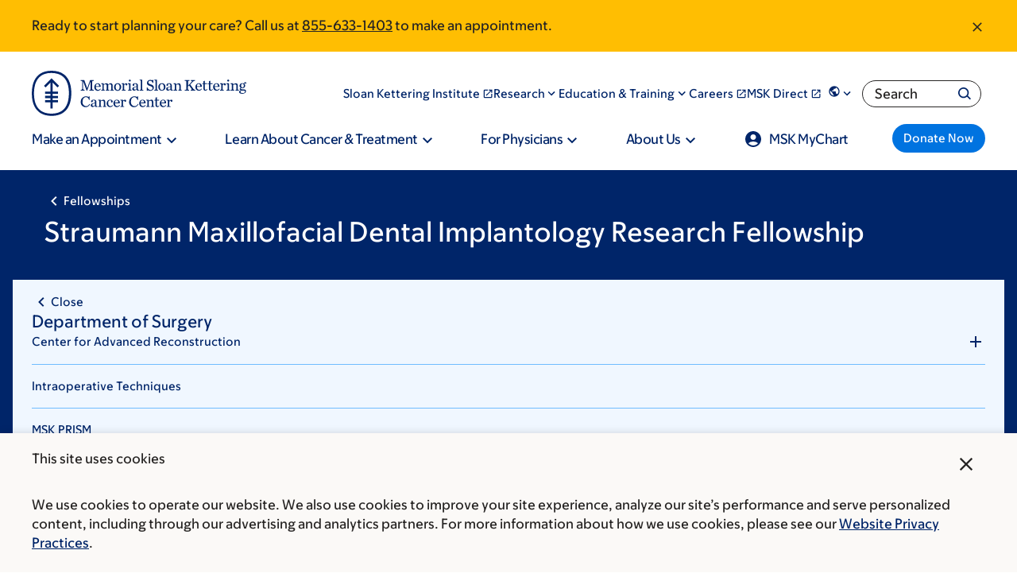

--- FILE ---
content_type: text/html;charset=utf-8
request_url: https://pnapi.invoca.net/2565/na.json
body_size: 315
content:
[{"requestId":"+18005252225","status":"success","formattedNumber":"855-633-1403","countryCode":"1","nationalNumber":"8556331403","lifetimeInSeconds":300,"overflow":null,"surge":null,"invocaId":"i-9ad34b03-bd5b-48dc-f57f-d0ff8a1f93d1"},{"requestId":"+18336755437","status":"not_tracked","message":"+18336755437 is not being tracked","invocaId":"i-9ad34b03-bd5b-48dc-f57f-d0ff8a1f93d1"},{"requestId":"+16466777440","status":"success","formattedNumber":"332-266-8554","countryCode":"1","nationalNumber":"3322668554","lifetimeInSeconds":300,"overflow":null,"surge":null,"invocaId":"i-9ad34b03-bd5b-48dc-f57f-d0ff8a1f93d1"},{"type":"settings","metrics":true}]